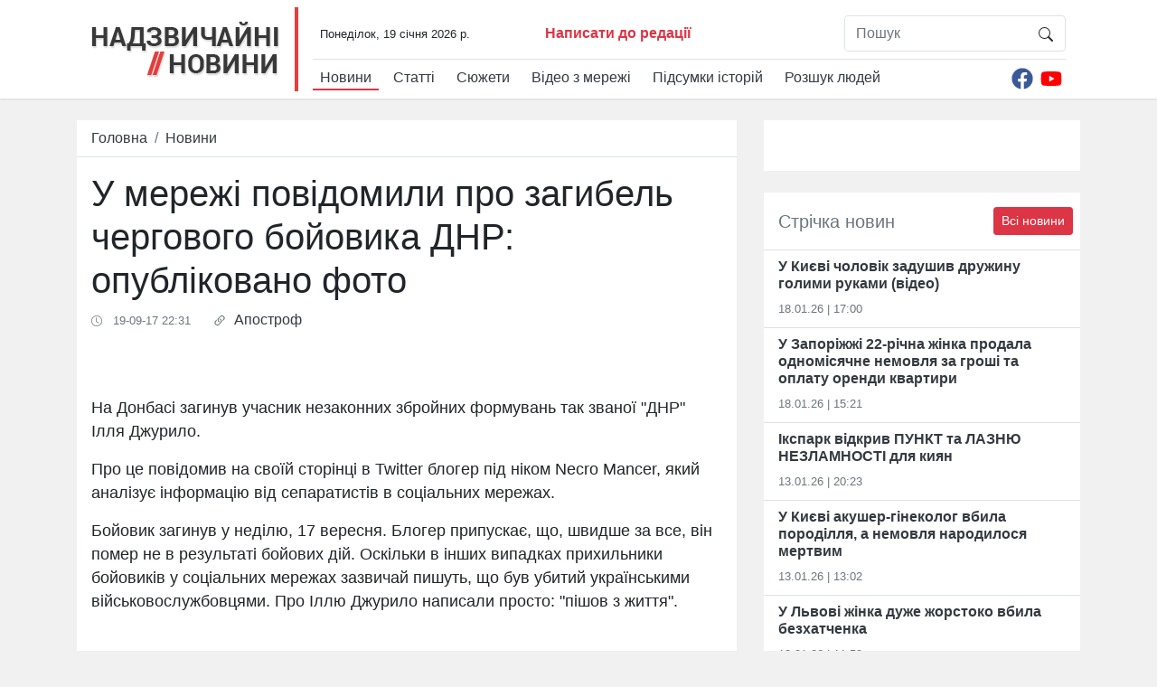

--- FILE ---
content_type: text/html; charset=utf-8
request_url: https://www.google.com/recaptcha/api2/aframe
body_size: 265
content:
<!DOCTYPE HTML><html><head><meta http-equiv="content-type" content="text/html; charset=UTF-8"></head><body><script nonce="qsoA-OPMLJqK_23un8dzVQ">/** Anti-fraud and anti-abuse applications only. See google.com/recaptcha */ try{var clients={'sodar':'https://pagead2.googlesyndication.com/pagead/sodar?'};window.addEventListener("message",function(a){try{if(a.source===window.parent){var b=JSON.parse(a.data);var c=clients[b['id']];if(c){var d=document.createElement('img');d.src=c+b['params']+'&rc='+(localStorage.getItem("rc::a")?sessionStorage.getItem("rc::b"):"");window.document.body.appendChild(d);sessionStorage.setItem("rc::e",parseInt(sessionStorage.getItem("rc::e")||0)+1);localStorage.setItem("rc::h",'1768812768301');}}}catch(b){}});window.parent.postMessage("_grecaptcha_ready", "*");}catch(b){}</script></body></html>